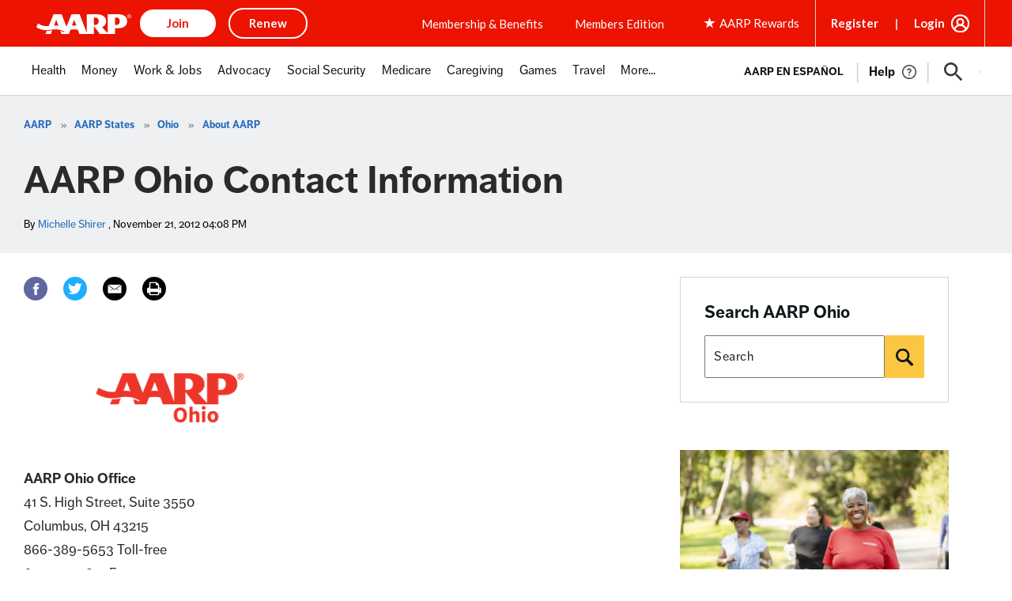

--- FILE ---
content_type: text/html; charset=utf-8
request_url: https://www.google.com/recaptcha/api2/aframe
body_size: 266
content:
<!DOCTYPE HTML><html><head><meta http-equiv="content-type" content="text/html; charset=UTF-8"></head><body><script nonce="geG1AzSp0q2wkDr0W-n2nA">/** Anti-fraud and anti-abuse applications only. See google.com/recaptcha */ try{var clients={'sodar':'https://pagead2.googlesyndication.com/pagead/sodar?'};window.addEventListener("message",function(a){try{if(a.source===window.parent){var b=JSON.parse(a.data);var c=clients[b['id']];if(c){var d=document.createElement('img');d.src=c+b['params']+'&rc='+(localStorage.getItem("rc::a")?sessionStorage.getItem("rc::b"):"");window.document.body.appendChild(d);sessionStorage.setItem("rc::e",parseInt(sessionStorage.getItem("rc::e")||0)+1);localStorage.setItem("rc::h",'1769419607243');}}}catch(b){}});window.parent.postMessage("_grecaptcha_ready", "*");}catch(b){}</script></body></html>